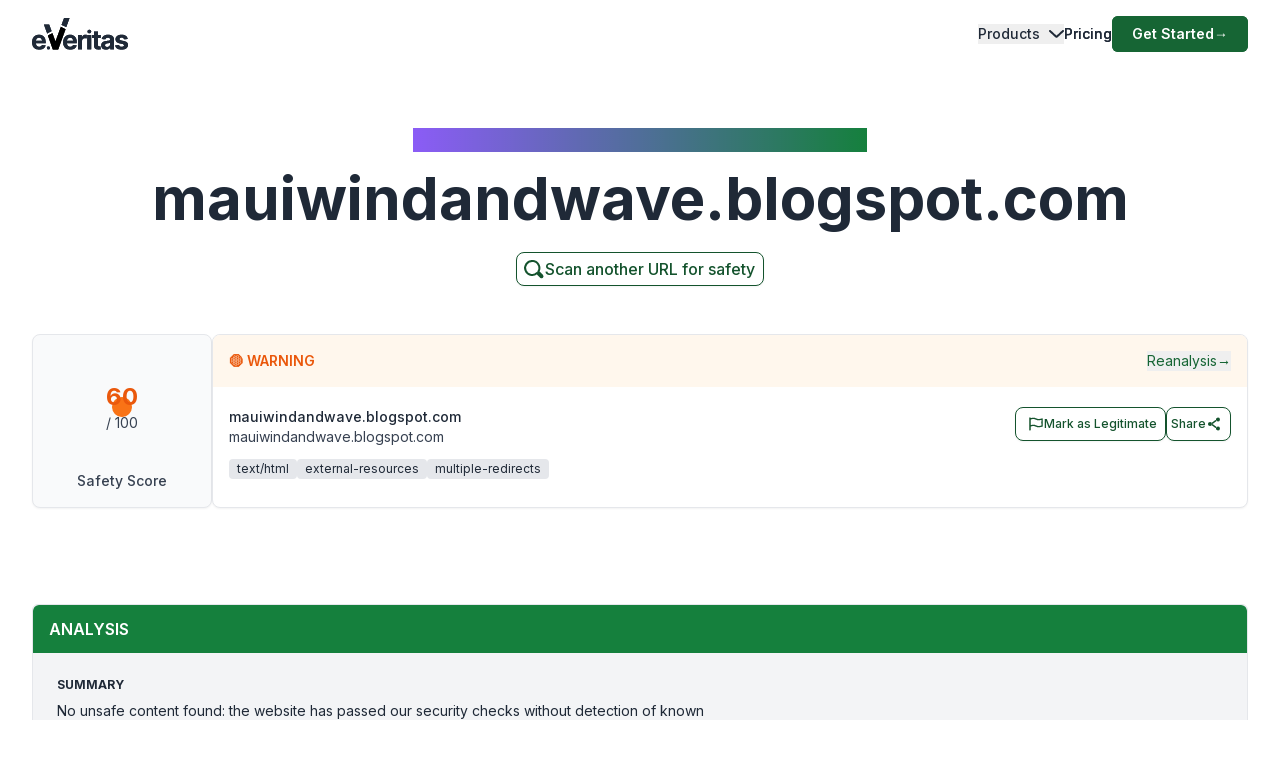

--- FILE ---
content_type: application/javascript; charset=UTF-8
request_url: https://www.emailveritas.com/_next/static/chunks/app/global-error-e920cf78112ef5ba.js
body_size: 1208
content:
(self.webpackChunk_N_E=self.webpackChunk_N_E||[]).push([[6470],{97932:function(e,t,r){Promise.resolve().then(r.bind(r,21667))},27648:function(e,t,r){"use strict";r.d(t,{default:function(){return s.a}});var n=r(72972),s=r.n(n)},39638:function(e,t,r){"use strict";r.d(t,{d4:function(){return n.useEffect}});var n=r(2265)},25523:function(e,t,r){"use strict";Object.defineProperty(t,"__esModule",{value:!0}),Object.defineProperty(t,"RouterContext",{enumerable:!0,get:function(){return n}});let n=r(60917)._(r(2265)).default.createContext(null)},21667:function(e,t,r){"use strict";r.r(t),r.d(t,{default:function(){return a}});var n=r(57437),s=r(39638),i=r(27648),c=r(80266);function a(e){let{error:t,reset:r}=e;return(0,s.d4)(()=>{},[t]),(0,n.jsx)(n.Fragment,{children:(0,n.jsx)("section",{className:"grid h-screen place-items-center bg-white",children:(0,n.jsxs)("div",{className:"text-center",children:[(0,n.jsx)("p",{className:"text-base font-semibold text-green-700"}),(0,n.jsx)("h1",{className:"mt-4 text-3xl font-bold tracking-tight text-gray-900 sm:text-5xl",children:"Well, This Is Unexpected."}),(0,n.jsx)("p",{className:"mt-6 text-base leading-7 text-gray-600",children:"An unknown error occurred; our team is on a mission to resolve it."}),(0,n.jsx)(c.c,{error:t}),(0,n.jsxs)("div",{className:"mt-10 flex items-center justify-center gap-x-6",children:[(0,n.jsx)("button",{onClick:()=>r(),className:"rounded-md bg-green-800 px-3.5 py-2.5 text-sm font-semibold text-white shadow-sm hover:bg-green-700 focus-visible:outline focus-visible:outline-2 focus-visible:outline-offset-2 focus-visible:outline-green-700",children:"Try again"}),(0,n.jsxs)(i.default,{href:"/company/support",as:"/company/support",prefetch:!1,className:"text-sm font-semibold text-gray-900",children:["Contact support ",(0,n.jsx)("span",{"aria-hidden":"true",children:"→"})]})]})]})})})}},80266:function(e,t,r){"use strict";r.d(t,{c:function(){return i}});var n=r(57437);r(2265);var s=r(40167);let i=e=>s.Dq["api-services"]?(0,n.jsx)(n.Fragment,{children:(0,n.jsx)("div",{className:"text-left",children:(0,n.jsxs)("div",{children:[(0,n.jsx)("button",{className:"w-auto text-right text-gray-500 text-xs rounded border-2 px-2 py-1","aria-controls":"acc-debug-json",children:"Debug"}),(0,n.jsxs)("div",{className:"w-full overflow-hidden transition-[height] duration-300",children:[(0,n.jsxs)("i",{children:["env:","production"]}),(0,n.jsx)("pre",{id:"json",children:JSON.stringify(e||[],void 0,2)})]})]})})}):(0,n.jsx)(n.Fragment,{})},40167:function(e,t,r){"use strict";var n,s;r.d(t,{Dq:function(){return i},rT:function(){return c}}),(s=n||(n={})).Middleware="middleware",s.Dictionary="dictionary",s.ApiServices="api-services",s.Database="database",s.Cache="cache",s.ServerSideRendering="ssr",s.WebVitals="web-vitals",s.Captcha="captcha",s.Ads="ads";let i={middleware:!1,dictionary:!1,"api-services":!0,database:!0,cache:!1,ssr:!0,"web-vitals":!1,captcha:!1,ads:!1};class c{constructor(e,t=0){var r=this;this.level=0,this.debugLog=function(){for(var e=arguments.length,t=Array(e),n=0;n<e;n++)t[n]=arguments[n];return i[r.debug]||r.level>1?console.debug("[".concat(r.debug,"]"),...t):{}},this.log=function(){for(var e=arguments.length,t=Array(e),n=0;n<e;n++)t[n]=arguments[n];return i[r.debug]||r.level>0?console.log("[".concat(r.debug,"]"),...t):{}},this.info=function(){for(var e=arguments.length,t=Array(e),n=0;n<e;n++)t[n]=arguments[n];return i[r.debug]||r.level>2?console.info("[".concat(r.debug,"]"),...t):{}},this.warn=function(){for(var e=arguments.length,t=Array(e),n=0;n<e;n++)t[n]=arguments[n];return i[r.debug]||r.level>1?console.warn("[".concat(r.debug,"]"),...t):{}},this.error=function(){for(var e=arguments.length,t=Array(e),n=0;n<e;n++)t[n]=arguments[n];return i[r.debug]||r.level>0?console.error("[".concat(r.debug,"]"),...t):{}},this.debug=e}}c.Area=n}},function(e){e.O(0,[2972,2971,2117,1744],function(){return e(e.s=97932)}),_N_E=e.O()}]);